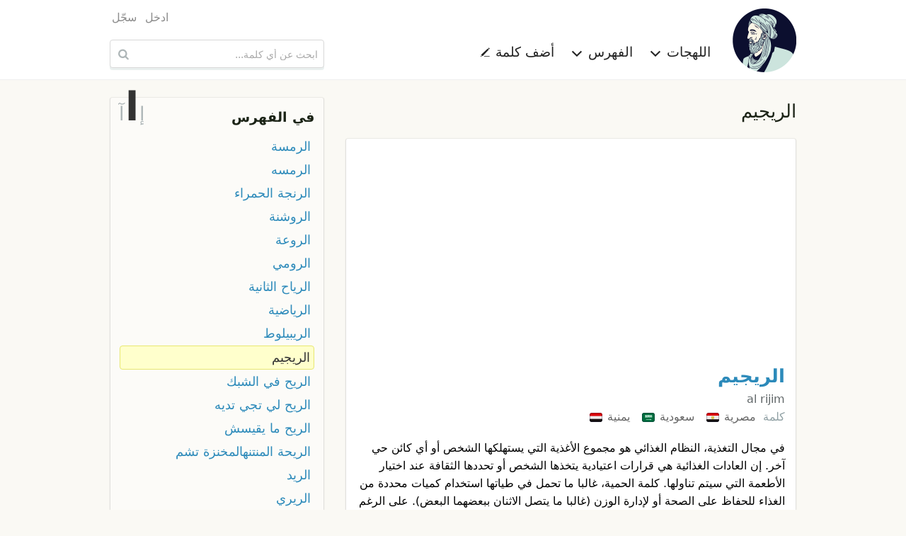

--- FILE ---
content_type: text/html; charset=UTF-8
request_url: https://ar.mo3jam.com/term/%D8%A7%D9%84%D8%B1%D9%8A%D8%AC%D9%8A%D9%85
body_size: 5633
content:
<!doctype html>
<html lang="ar">
<head>
	<title>معجم - الريجيم</title>
    <meta charset="utf-8">
    <meta http-equiv="x-ua-compatible" content="ie=edge">
    <meta name="viewport" content="width=device-width,initial-scale=1">
     	<link rel="stylesheet" type="text/css" href="/fe/css/mo3jam-rtl.css?x5">
	<link rel="stylesheet" type="text/css" href="/fe/css/show.css?x5">
	<link rel="search" type="application/opensearchdescription+xml" title="معجم" href="/mo3jam-search-ar.xml">
    <link rel="canonical" href="https://ar.mo3jam.com/term/%D8%A7%D9%84%D8%B1%D9%8A%D8%AC%D9%8A%D9%85">
	<link rel="alternate" hreflang="ar" href="https://ar.mo3jam.com/term/%D8%A7%D9%84%D8%B1%D9%8A%D8%AC%D9%8A%D9%85">
	<link rel="alternate" hreflang="en" href="https://en.mo3jam.com/term/%D8%A7%D9%84%D8%B1%D9%8A%D8%AC%D9%8A%D9%85">
    <link rel="alternate" hreflang="x-default" href="https://ar.mo3jam.com/term/%D8%A7%D9%84%D8%B1%D9%8A%D8%AC%D9%8A%D9%85">
	<meta property="fb:app_id" content="90649242355">
	<meta property="og:site_name" content="Mo3jam معجم">
	<meta property="og:image" content="https://ar.mo3jam.com/fe/img/mo3jam-logo-180.png">
	<meta property="og:title" content="الريجيم">
	<meta property="og:type" content="article">
	<meta property="og:url" content="https://mo3jam.com/term/%D8%A7%D9%84%D8%B1%D9%8A%D8%AC%D9%8A%D9%85">
	<meta property="og:description" content="تعريف مصطلح الريجيم في اللهجات العامية">
    <script async src="//pagead2.googlesyndication.com/pagead/js/adsbygoogle.js"></script>
    <script>
        (adsbygoogle = window.adsbygoogle || []).push({
            google_ad_client: "ca-pub-5577468319354468",
            enable_page_level_ads: true
        });
    </script>
</head>
<body id="rtl">
<header id="header">
    <div class="header-proper row small-collapse medium-uncollapse">
        <nav id="site-nav" class="small-12 medium-8 columns">
            <div id="menu-toggle">
                <span class="icon-menu"></span>
            </div>
            <div id="site-identity">
                <a id="logo-link" href="/">
                    <picture>
                        <source srcset="/fe/img/mo3jam-logo-small-rtl.png" media="(max-width: 40em)">
                        <img id="site-logo" src="/fe/img/mo3jam-logo-large.png" alt="معجم" title="معجم">
                    </picture>
                </a>
            </div>
            <ul id="site-links">
                <li id="dialects-menu-item" class="site-item item-has-menu">
                    <a id="dialects-menu-link" class="site-link">اللهجات <span class="sup icon-chevron-down"></span></a>
                    <ul id="dialects-menu" class="site-link-menu">
                        <li><a href="/dialect/Saudi"><span class="flag SAA"></span> السعودية<div class="dialect-term-count">3139 مصطلح</div></a></li>
                        <li><a href="/dialect/Algerian"><span class="flag MAA_DZ"></span> الجزائرية<div class="dialect-term-count">2151 مصطلح</div></a></li>
                        <li><a href="/dialect/Moroccan"><span class="flag MAA_MA"></span> المغربية<div class="dialect-term-count">1008 مصطلح</div></a></li>
                        <li><a href="/dialect/Egyptian"><span class="flag EGA"></span> المصرية<div class="dialect-term-count">910 مصطلح</div></a></li>
                        <li><a href="/dialect/Tunisian"><span class="flag MAA_TN"></span> التونسية<div class="dialect-term-count">739 مصطلح</div></a></li>
                        <li><a href="/dialect/Yemeni"><span class="flag YEA"></span> اليمنية<div class="dialect-term-count">709 مصطلح</div></a></li>
                        <li><a href="/dialect/Syrian"><span class="flag LEA_SY"></span> السورية<div class="dialect-term-count">648 مصطلح</div></a></li>
                        <li><a href="/dialect/Iraqi"><span class="flag IRA"></span> العراقية<div class="dialect-term-count">636 مصطلح</div></a></li>
                        <li><a href="/dialect/Palestinian"><span class="flag LEA_PS"></span> الفلسطينية<div class="dialect-term-count">629 مصطلح</div></a></li>
                        <li><a href="/dialect/Emirati"><span class="flag GAA_AE"></span> الإماراتية<div class="dialect-term-count">594 مصطلح</div></a></li>
                        <li><a href="/dialect/Jordanian"><span class="flag LEA_JO"></span> الأردنية<div class="dialect-term-count">496 مصطلح</div></a></li>
                        <li><a href="/dialect/Sudanese"><span class="flag SUA"></span> السودانية<div class="dialect-term-count">484 مصطلح</div></a></li>
                        <li><a href="/dialect/Kuwaiti"><span class="flag GAA_KW"></span> الكويتية<div class="dialect-term-count">481 مصطلح</div></a></li>
                        <li><a href="/dialect/Libyan"><span class="flag MAA_LY"></span> الليبية<div class="dialect-term-count">437 مصطلح</div></a></li>
                        <li><a href="/dialect/Bahraini"><span class="flag GAA_BH"></span> البحرينية<div class="dialect-term-count">361 مصطلح</div></a></li>
                        <li><a href="/dialect/Lebanese"><span class="flag LEA_LB"></span> اللبنانية<div class="dialect-term-count">330 مصطلح</div></a></li>
                        <li><a href="/dialect/Qatari"><span class="flag GAA_QA"></span> القطرية<div class="dialect-term-count">317 مصطلح</div></a></li>
                        <li><a href="/dialect/Omani"><span class="flag GAA_OM"></span> العمانية<div class="dialect-term-count">257 مصطلح</div></a></li>
                        <li><a href="/dialect/Hassaniya"><span class="flag MAA_MR"></span> الحسانية<div class="dialect-term-count">99 مصطلح</div></a></li>
                                            </ul>
                </li>
                <li id="initials-menu-item"  class="site-item item-has-menu">
                    <a id="initials-menu-link" class="site-link">الفهرس <span class="sup icon-chevron-down"></span></a>
                    <ul id="initials-menu" class="site-link-menu">
                        <li><a href="/index/أ">أ</a></li><li><a href="/index/إ">إ</a></li><li><a href="/index/ا">ا</a></li><li><a href="/index/آ">آ</a></li><li><a href="/index/ب">ب</a></li><li><a href="/index/پ">پ</a></li><li><a href="/index/ت">ت</a></li><li><a href="/index/ث">ث</a></li><li><a href="/index/ج">ج</a></li><li><a href="/index/ڃ">ڃ</a></li><li><a href="/index/چ">چ</a></li><li><a href="/index/ح">ح</a></li><li><a href="/index/خ">خ</a></li><li><a href="/index/د">د</a></li><li><a href="/index/ذ">ذ</a></li><li><a href="/index/ر">ر</a></li><li><a href="/index/ز">ز</a></li><li><a href="/index/س">س</a></li><li><a href="/index/ش">ش</a></li><li><a href="/index/ص">ص</a></li><li><a href="/index/ض">ض</a></li><li><a href="/index/ط">ط</a></li><li><a href="/index/ظ">ظ</a></li><li><a href="/index/ع">ع</a></li><li><a href="/index/غ">غ</a></li><li><a href="/index/ف">ف</a></li><li><a href="/index/ڤ">ڤ</a></li><li><a href="/index/ڥ">ڥ</a></li><li><a href="/index/ق">ق</a></li><li><a href="/index/ڨ">ڨ</a></li><li><a href="/index/ك">ك</a></li><li><a href="/index/گ">گ</a></li><li><a href="/index/ل">ل</a></li><li><a href="/index/م">م</a></li><li><a href="/index/ن">ن</a></li><li><a href="/index/ه">ه</a></li><li><a href="/index/و">و</a></li><li><a href="/index/ي">ي</a></li>                    </ul>
                </li>
                <li class="site-item">
                    <a id="add-button" class="site-link" href="/term/add">أضف كلمة <span class="sup icon-pencil"></span></a>
                </li>
                                <li class="site-item hide-for-medium aux-mobile-links">
                                            <a href="/user/login">ادخل</a>                                            <a href="/user/register">سجّل</a>                                                                <a class="en" hreflang="en" lang="en" title="Browse Mo3jam in English" href="https://en.mo3jam.com/term/%D8%A7%D9%84%D8%B1%D9%8A%D8%AC%D9%8A%D9%85" rel="alternate"><span class="sup icon-language"></span> English</a>
                                    </li>
            </ul>
            <div class="headers-links-small show-for-small-only">
                <div class="header-link"><a href="/term/add">أضف كلمة </a></div>
                            </div>

        </nav>
        <div id="search-container" class="small-12 medium-4 columns">
            <div id="pre-header-links">
                <div id="user-nav">
                    <ul class="user-links">
                                                    <li><a href="/user/login">ادخل</a></li>
                                                    <li><a href="/user/register">سجّل</a></li>
                                            </ul>
                </div>
            </div>
            <form id="search-form" method="get" action="/search" role="search">
                <input id="search-input" maxlength="255" autocapitalize="off" autocomplete="off" autocorrect="off" spellcheck="false" tabindex="0" type="search" name="q" placeholder="ابحث عن أي كلمة..." value="" />
                <button id="search-button" class="sup" type="submit" title="ابحث عن أي كلمة...">&nbsp;</button>
            </form>
        </div>
    </div>
</header>

<main class="row">
<div id="content" class="small-12 medium-8 column">
<h1 id="def-page-heading" class="ar base-dir">الريجيم</h1>
	<div id="definitions">
	<article id="d19045" class="def EGA SAA YEA">
    <header>
        <h2 class="def-term"><a href="/term/الريجيم">الريجيم</a>  </h2>
        <span class="def-term-tr ts ltr">al rijim</span>
    </header>
	<div class="def-main">
        <div class="dialects">
            <span>كلمة</span>  <a class="dialect" href="/dialect/Egyptian">مصرية <span class="flag EGA"></span></a>  <a class="dialect" href="/dialect/Saudi">سعودية <span class="flag SAA"></span></a>  <a class="dialect" href="/dialect/Yemeni">يمنية <span class="flag YEA"></span></a>         </div>
<div class="def-content ar cur-def" lang="ar"><div class="def-body">في مجال التغذية،  النظام الغذائي هو مجموع الأغذية التي يستهلكها الشخص أو أي كائن حي آخر. إن العادات الغذائية هي قرارات اعتيادية  يتخذها الشخص أو تحددها الثقافة عند اختيار الأطعمة التي سيتم تناولها. كلمة الحمية، غالبا ما تحمل في طياتها استخدام كميات محددة من الغذاء للحفاظ على الصحة أو لإدارة الوزن (غالبا ما يتصل الاثنان ببعضهما البعض). على الرغم من أن البشر يأكلون النباتات والحيوانات، إلا أنه في كل ثقافة  ولكل شخص بعض التفضيلات الغذائية أو بعض الأطعمة المحرمة، نظرا لأسباب أخلاقية أو الأذواق الشخصية. إن الخيارات الغذائية الفردية قد تكون صحية أو غير صحية.  تتطلب التغذية السليمة  البلع السليم، وعلى نفس القدر من الأهمية، امتصاص الفيتامينات والمعادن والطاقة الغذائية في شكل كربوهيدرات، وبروتينات، ودهون. تلعب العادات والاختيارات الغذائية دورا هاما في الصحة والفناء، ويمكنها تحديد الثقافات وهي تلعب أيضا دورا في الدين.</div><div class="example"><span class="sup example-icon"></span> اتبع اخي الريجيم</div></div>	</div>
	<footer>
        <div class="def-actions">
            <div class="vote-links">
                <span class="action vote vote-down"><span class="digit-text">0</span></span>
                <span class="action vote vote-up"><span class="digit-text">2</span></span>
                            </div>
                        <div class="votes-bar" >
                <div class="up-votes-bar-fill" style="width:100%"></div>
            </div>
            <div class="share-bar" data-def-id="d19045">
                <a class="action share-facebook"></a>
                <a class="action share-twitter"></a>
                <a class="action share-whatsapp"></a>
            </div>
        </div>
		<div class="info">
            <address>تأليف <span class="def-user">زائر</span></address>
			<time datetime="2021-02-02T19:35:51+00:00">2 فبراير 2021</time>
		</div>
			</footer>
	</article>
    
<ins class="adsbygoogle"
     style="display:block"
     data-ad-format="fluid"
     data-ad-layout-key="-gu-3+1f-3d+2z"
     data-ad-client="ca-pub-5577468319354468"
     data-ad-slot="8372010232"></ins>
<script>
    (adsbygoogle = window.adsbygoogle || []).push({});
</script>
	</div>

<div id="term-comments">
    <h5>التعليقات <span style="display:inline-block">(<fb:comments-count href="http://ar.mo3jam.com/term/الريجيم"></fb:comments-count>)</span></h5>
	<fb:comments href="http://mo3jam.com/term/الريجيم" num_posts="5" width="100%"></fb:comments>
    <script id="facebook-jssdk" async defer crossorigin="anonymous" src="https://connect.facebook.net/ar_AR/sdk.js"></script>
</div>
</div>
<aside id="aux" class="small-12 medium-4 column">

	<nav id="term-index-wrap" class="enclosure">
		<h4><a href="/index">في الفهرس</a></h4>
		<div id="initials-mini-wrap">
			<a id="prev-initial" href="/term/إبتل">إ</a>
			<a id="current-initial" href="/index/ا">ا</a>
			<a id="next-initial" href="/term/آ">آ</a>
		</div>
		<ul id="term-index" class="rtl">
						<li><a href="/term/الرمسة">الرمسة</a></li>
				<li><a href="/term/الرمسه">الرمسه</a></li>
				<li><a href="/term/الرنجة الحمراء">الرنجة الحمراء</a></li>
				<li><a href="/term/الروشنة">الروشنة</a></li>
				<li><a href="/term/الروعة">الروعة</a></li>
				<li><a href="/term/الرومي">الرومي</a></li>
				<li><a href="/term/الرياح الثانية">الرياح الثانية</a></li>
				<li><a href="/term/الرياضية">الرياضية</a></li>
				<li><a href="/term/الريبيلوط">الريبيلوط</a></li>
				<li class="current-term"><a href="/term/الريجيم">الريجيم</a></li>
				<li><a href="/term/الريح في الشبك">الريح في الشبك</a></li>
				<li><a href="/term/الريح لي تجي تديه">الريح لي تجي تديه</a></li>
				<li><a href="/term/الريح ما يقيسش">الريح ما يقيسش</a></li>
				<li><a href="/term/الريحة المنتنهالمخنزة تشم">الريحة المنتنهالمخنزة تشم</a></li>
				<li><a href="/term/الريد">الريد</a></li>
				<li><a href="/term/الريري">الريري</a></li>
				<li><a href="/term/الريفي">الريفي</a></li>
				<li><a href="/term/الريك">الريك</a></li>
				<li><a href="/term/الريم شيخة الحريم">الريم شيخة الحريم</a></li>
				<li><a href="/term/الزازائر">الزازائر</a></li>
				<li><a href="/term/الزامل">الزامل</a></li>
				<li><a href="/term/الزاني">الزاني</a></li>
				<li><a href="/term/الزانية">الزانية</a></li>
				<li><a href="/term/الزاولي">الزاولي</a></li>
				<li><a href="/term/الزب">الزب</a></li>
				<li><a href="/term/الزب الصناعي">الزب الصناعي</a></li>
				<li><a href="/term/الزب العربي">الزب العربي</a></li>
				<li><a href="/term/الزب الفرنسي">الزب الفرنسي</a></li>
				<li><a href="/term/الزبة">الزبة</a></li>
				<li><a href="/term/الزبدة">الزبدة</a></li>
						</ul>
	</nav>

	<!-- Def Page Skyscraper -->
	<ins class="adsbygoogle"
		 style="display:inline-block;width:300px;height:600px"
		 data-ad-client="ca-pub-5577468319354468"
		 data-ad-slot="7030596308"></ins>

	<script>
		(adsbygoogle = window.adsbygoogle || []).push({});
	</script>
</aside>
<div id="login-dialogue" class="overlay">
	<div id="dialogue-close-button" class="sup"></div>
    <h6 class="overlay-title">سجل الدخول للإستمرار</h6>
	<div class="message-row hidden"></div>
	<form method="post" action="/user/login" class="form"> 
		<input type="hidden" name="return" value="term/الريجيم" />
	<div class="form-row">
		<div class="form-label s te">
			<label for="modal-email-input">البريد الإلكتروني</label>
		</div>
		<div class="control s">
			<input id="modal-email-input" type="text" class="text-input" autocomplete="email" name="email" placeholder="البريد الإلكتروني" />
		</div>
	</div>
	<div class="form-row">
		<div class="form-label s te">
			<label for="password">كلمة المرور</label>
		</div>
		<div class="control s">
			<div><input id="password" class="text-input" autocomplete="current-password" type="password" name="password" placeholder="كلمة المرور" /></div>
			<div class="remember-me"><label> <input type="checkbox" name="remember" value="true" checked="checked" /> &nbsp; تذكرني </label></div>
		</div>
	</div>
	<div class="form-row action-row">
        <div class="form-label s"></div>
		<div class="control s">
			<input class="form-button" type="submit" value="ادخل" />
			<span style="padding: 0 30px"> أو <a href="/user/register">كوّن حسابك</a> </span>
		</div>
	</div>

	</form>
</div></main>

<footer id="footer">
    <div class="row">
        <div class="small-12 medium-8 columns text ar">
                            جميع حقوق النسخ و النشر محفوظة &copy; 2009–2026                <br />
                المصطلحات والتعاريف المدخلة من قبل المستخدمين لا تعبر عن آراء ووجه نظر القائمين على الموقع
                <br />
                تواصلوا معنا عبر <a href="mailto:info@mo3jam.com">info@mo3jam.com</a>
                        <br />
            <div>
                <a href="https://www.facebook.com/mo3jami"><span class="sup icon-facebook"></span></a> <a href="https://twitter.com/mo3jam"><span class="sup icon-twitter"></span></a> <a href="https://instagram.com/mo3jam"><span class="sup icon-instagram"></span></a>
            </div>
        </div>
        <div class="small-12 medium-4 columns">
                        <div class="en text"><a class="locale" title="Browse Mo3jam in English" href="https://en.mo3jam.com/term/%D8%A7%D9%84%D8%B1%D9%8A%D8%AC%D9%8A%D9%85" rel="alternate" hreflang="en" lang="en"><span class="sup icon-language"></span> English</a></div>
                    </div>
    </div>
</footer>
<div id="bg-overlay">&nbsp;</div>
<div id="fb-root"></div>
<script defer src="/fe/js/mo3jam.pack.min.js?x6"></script>
<script>
    (function(i,s,o,g,r,a,m){i['GoogleAnalyticsObject']=r;i[r]=i[r]||function(){
        (i[r].q=i[r].q||[]).push(arguments)},i[r].l=1*new Date();a=s.createElement(o),
        m=s.getElementsByTagName(o)[0];a.async=1;a.src=g;m.parentNode.insertBefore(a,m)
    })(window,document,'script','//www.google-analytics.com/analytics.js','ga');

    ga('create', 'UA-703567-7', 'auto', {'legacyCookieDomain': 'mo3jam.com'});
    ga('send', 'pageview');
</script>
</body></html>

--- FILE ---
content_type: text/html; charset=utf-8
request_url: https://www.google.com/recaptcha/api2/aframe
body_size: 269
content:
<!DOCTYPE HTML><html><head><meta http-equiv="content-type" content="text/html; charset=UTF-8"></head><body><script nonce="CPjkChh6w7h8BVXC5b8yqA">/** Anti-fraud and anti-abuse applications only. See google.com/recaptcha */ try{var clients={'sodar':'https://pagead2.googlesyndication.com/pagead/sodar?'};window.addEventListener("message",function(a){try{if(a.source===window.parent){var b=JSON.parse(a.data);var c=clients[b['id']];if(c){var d=document.createElement('img');d.src=c+b['params']+'&rc='+(localStorage.getItem("rc::a")?sessionStorage.getItem("rc::b"):"");window.document.body.appendChild(d);sessionStorage.setItem("rc::e",parseInt(sessionStorage.getItem("rc::e")||0)+1);localStorage.setItem("rc::h",'1769023392400');}}}catch(b){}});window.parent.postMessage("_grecaptcha_ready", "*");}catch(b){}</script></body></html>